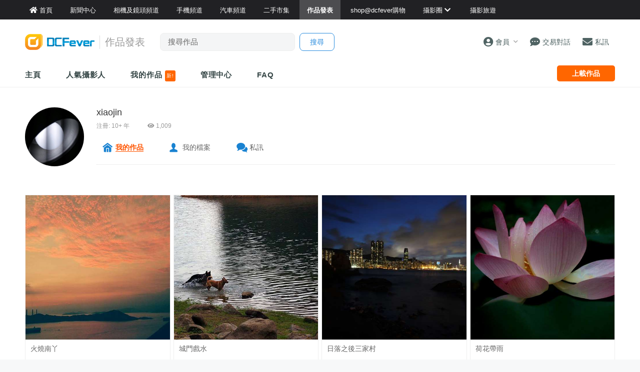

--- FILE ---
content_type: text/html; charset=UTF-8
request_url: https://www.dcfever.com/photosharing/info.php?id=482713
body_size: 11687
content:
<!DOCTYPE html>
<html>
<head>
<meta http-equiv="Content-Type" content="text/html; charset=utf-8" />
<meta http-equiv="content-language" content="zh-HK">
<meta charset="UTF-8" />
<title>DCFever.com 香港最受歡迎數碼產品資訊互動平台</title>


<meta name="viewport" content="width=device-width" />
<meta name="theme-color" content="">

<meta property="fb:app_id" content="301017970038593" />

<link rel="SHORTCUT ICON" href="//cdn10.dcfever.com/images/favicon_new.ico" />
<link href="//cdn10.dcfever.com/v4/css/global_20240301d.css" rel="stylesheet" />
<link href="//cdn10.dcfever.com/v4/css/grid_20150811.css" rel="stylesheet" />
<link href="//cdn10.dcfever.com/images/apple_180.png" rel="apple-touch-icon" sizes="180x180" />
<link href="//cdn10.dcfever.com/images/android_192.png" rel="icon" sizes="192x192" />


<script src="//ajax.googleapis.com/ajax/libs/jquery/1.11.3/jquery.min.js"></script>
<link href="https://cdn03.dcfever.com/v4/css/photosharing_2109a.css" rel="stylesheet">
<link href="https://cdn03.dcfever.com/photosharing/js/magnific_popup.css" rel="stylesheet" type="text/css">
<link href="https://cdn01.dcfever.com/v4/css/fontawesome-5.15/css/all.css" rel="stylesheet">
<link href="/v5/css/nav_main_2023.css?t=260118" rel="stylesheet">
<link href="/v5/css/nav_20240405a.css?t=260118" rel="stylesheet">
<link href="https://cdn01.dcfever.com/v5/css/product_01_2024j.css" rel="stylesheet">
<script src="https://cdn03.dcfever.com/js/lazysizes/lazysizes.min.js" async=""></script>
<script src="https://cdn03.dcfever.com/photosharing/js/magnific.js"></script>
<script async='async' src='https://www.googletagservices.com/tag/js/gpt.js'></script>
<script>
  var googletag = googletag || {};
  googletag.cmd = googletag.cmd || [];
</script>

<script>
  googletag.cmd.push(function() {
    googletag.defineOutOfPageSlot('/1007060/dcfever_ros/dcfever_ros_outofpage', 'div-gpt-ad-dcfever_ros_outofpage').addService(googletag.pubads());

  	googletag.pubads().enableSingleRequest();
    googletag.pubads().collapseEmptyDivs();
    googletag.enableServices();
  });
</script><script language="javascript" src="https://cdn01.dcfever.com/js/jquery-scrolltofixed.js"></script>

<link href="https://cdn01.dcfever.com/v5/css/autocomplete.css" rel="stylesheet">
<script src="https://cdn01.dcfever.com/v5/js/jquery.autocomplete.min.js" referrerpolicy="no-referrer"></script>

<!-- Google tag (gtag.js) -->
<script async src="https://www.googletagmanager.com/gtag/js?id=G-5ND0VB1W90"></script>
<script>
  window.dataLayer = window.dataLayer || [];
  function gtag(){dataLayer.push(arguments);}
  gtag('js', new Date());

  gtag('config', 'G-5ND0VB1W90');
</script>

</head>

<body>
<div class="site_wrapper white_bg">


<div class="main_nav photosharing">
	<div class="main_nav_inner">
		<div class="main_nav_content">
			<div class="main_nav_logo">
				<a href="/index.php"><img src="https://cdn01.dcfever.com/images/dcfever_logo_png.png" class="logo" alt="DCFever Logo"></a>
			</div>
			<ul class="navigation">
				<li style="order: -1"><a href="/index.php" class="home"><i class="fa fa-home"></i><span>首頁</span></a></li>
								
				<li class="seperator"></li>
				<li style="order: -1"><a href="/news/index.php"><i class="fa fa-newspaper"></i><span>新聞中心</span></a></li>
				<li style="order: -1"><a href="/cameras/index.php"><i class="fa fa-camera"></i><span>相機及鏡頭頻道</span></a></li>
				<li style="order: -1"><a href="/phones/index.php"><i class="fa fa-phone"></i><span>手機頻道</span></a></li>
				<li style="order: -1"><a href="/cars/index.php"><i class="fa fa-car"></i><span>汽車頻道</span></a></li>
				<li class="seperator"></li>
				<li><a href="/trading/index.php"><i class="fa fa-retweet"></i><span>二手市集</span></a></li>
				<li class="selected"><a href="/photosharing/index.php"><i class="fa fa-images"></i><span>作品發表</span></a></li>
				<li class="seperator"></li>
				<li><a href="/shop/index.php"><i class="fa fa-shopping-cart"></i><span>shop@dcfever購物</span></a></li>
				<li class="seperator"></li>
				<li class="desktop_main_drop_down_toggle ">
					<a href="#" onClick="return false;"><span>攝影圈<i class="fa fa-chevron-down up" style="display: inline-block;"></i></span></a>
					<ul class="dropdown">
						<li><a href="/column/index.php"><i class="fa fa-pen-alt"></i><span>Fever 達人</span></a></li>
						<li><a href="/models/index.php"><i class="fa fa-user-friends"></i><span>FeverModels</span></a></li>
						<li><a href="/forum/index.php"><i class="fa fa-comments"></i><span>討論區</span></a></li>
					</ul>
				</li>
				<li><a href="/travel/index.php "><i class="fa fa-paper-plane"></i><span>攝影旅遊</span></a></li>
				
				<li class="seperator"></li>
				<li class="hidden-md"><a href="/users/login.php?action=logout" class="logout_btn"><i class="fa fa-sign-out-alt"></i><span>登出</span></a></li>
			</ul>
		</div>
	</div>
	<div class="close_button">
		<i class="fa fa-times-circle"></i>
	</div>
</div>
<div class="main_nav_overlay"></div>
<script>
$(document).ready(function() {
	var hoverTimeout;
	$(".desktop_main_drop_down_toggle").hover(function(e) {
		e.preventDefault();
		clearTimeout(hoverTimeout);
		$(this).addClass("selected");
		$(this).find(".dropdown").addClass("active");
	}, function() {
		var $self = $(this);
		hoverTimeout = setTimeout(function() {
			$self.removeClass("selected");
			$self.find(".dropdown").removeClass("active");
		}, 200);
	});
	$(".toggle_left_menu").click(function(e) {
		e.preventDefault();
		if ($(".nav_level_one_user_menu").hasClass("active"))
		{
			$(".nav_level_one_user").click();
		}
		$("body").addClass("pop");
		$(".main_nav").addClass("pop");
		$(".main_nav_overlay").addClass("pop");
	});
	$(".close_button").click(function(e) {
		e.preventDefault();
		$(".main_nav_content").scrollTop(0,0);
		$("body").removeClass("pop");
		$(".main_nav").removeClass("pop");
		$(".main_nav_overlay").removeClass("pop");
	});
	$(".logout_btn").click(function(e) {
		e.preventDefault();
		if (confirm('確定要登出嗎?')) {
			window.location.href = $(this).attr('href');
		}
	});
});
</script>
<!-- canvas -->
<div class="canvas">
	<div class="canvas_overlay_mask"></div>
	<div class="container-fluid site_header">
<link rel="stylesheet" href="/v5/css/nav_2025.css?t=1768695007">
<div class="row main_nav_level_one_wrapper photosharing">
    <div class="main_nav_level_one photosharing">
        <div class="nav_left">
            <div class="nav_hamburger">
                <a href="#" class="item toggle_left_menu hidden-md"><i class="fa fa-bars" style="font-size: 20px;"></i></a>
            </div>
            <div class="logo">
                <a href="/index.php"><img src="//cdn01.dcfever.com/images/dcfever_logo_v2_png.png" width="108" height="25" class="hidden-md" alt="DCFever Logo"><img src="//cdn01.dcfever.com/images/dcfever_logo_v2_png.png" width="139" height="32" class="hidden-xs" alt="DCFever Logo"></a>                                        <span class="channel_name_desktop">作品發表</span>
                
                                    <form method="get" action="/photosharing/keywordsearch.php" name="ajax_search" id="ajax_search" class="search_form hidden-xs">
                        <input type="text" name="keyword" value="" class="main_nav_search_bar" placeholder="搜尋作品">
                        <input type="hidden" name="form_action" value="search_action">
                        <input type="submit" name="search_btn" value="搜尋" class="main_nav_search_button">
                    </form>
                            </div>
        </div>
        <div class="nav_function">
                        <span class="nav_level_one_user_menu_wrap user_menu"><a href="/users/index.php" class="item nav_level_one_user"><i class="fa fa-user-circle"></i> <span>會員</span><span style="color: #aaa; display: inline-block; font-size: 10px; padding-left: 8px;" class="hidden-xs"><i class="fa fa fa-chevron-down up"></i></span></a></span>            <div class="nav_level_one_user_menu" style="display: none;">
                <div class="mobile_menu_header_div hidden-md">
                    <a href="/index.php" class="mobile_menu_logo">
                        <img src="//cdn01.dcfever.com/images/dcfever_logo_v2_png.png" width="100" height="24" alt="DCFever Logo">
                    </a>
                    <a href="#" class="close_user_menu"><i class="fa fa-times"></i></a>
                </div>

                <div class="profile">
                    <div class="avatar-container">
                        <a href="/users/avatar.php">
                            <img src="https://cdn01.dcfever.com/column/images/profile_pic.png" class="user_avatar" alt="User Avatar">
                        </a>
                    </div>
                                        <div class="user_info">
                        <div class="login"><a href="/trading/myitem.php">登入</a></div>
                        <div class="register"><a href="/users/register.php">註冊新會員</a></div>
                    </div>
                                    </div>

                <div class="menu-section"><h3 class="section-title">作品發表</h3><a href="/photosharing/manage.php" class="menu-item"><i class="fa fa-camera"></i><span>作品管理</span><i class="fa fa-chevron-right"></i></a></div>                <div class="menu-section">
                    <h3 class="section-title">買賣管理</h3>
                    <a href="/trading/myitem.php" class="menu-item">
                        <i class="fa fa-store"></i>
                        <span>我的物品</span>
                        <i class="fa fa-chevron-right"></i>
                    </a>
                    <a href="/trading/myrating.php" class="menu-item">
                        <i class="fa fa-star"></i>
                        <span>我的評價</span>
                        <i class="fa fa-chevron-right"></i>
                    </a>
                    <a href="/trading/saved_search.php" class="menu-item">
                        <i class="fa fa-search"></i>
                        <span>搜尋關鍵字通知</span>
                        <i class="fa fa-chevron-right"></i>
                    </a>
                    <a href="/trading/favourite_items.php" class="menu-item">
                        <i class="fa fa-heart"></i>
                        <span>我的收藏</span>
                        <i class="fa fa-chevron-right"></i>
                    </a>
                    <a href="/trading/verification.php" class="menu-item">
                        <i class="fa fa-check-circle"></i>
                        <span>手機認證</span>
                        <i class="fa fa-chevron-right"></i>
                    </a>
                    <a href="/trading/allsettings.php" class="menu-item">
                        <i class="fa fa-cog"></i>
                        <span>其它設定及說明</span>
                        <i class="fa fa-chevron-right"></i>
                    </a>
                </div>
                
                <div class="menu-section">
                    <h3 class="section-title">帳戶設定</h3>
                    <a href="/users/index.php" class="menu-item">
                        <i class="fa fa-user-circle"></i>
                        <span>會員中心</span>
                        <i class="fa fa-chevron-right"></i>
                    </a>

                                    </div>
            </div>
            <a href="/chat?t=1768695007" class="item"><i class="fa fa-comment-dots"></i> <span>交易對話</span>
                <div class="empty_counter" id="header_chat_counter"></div>
            </a>
            <a href="/pm/index.php" class="item">
                <i class="fa fa-envelope"></i> <span>私訊</span>
                            </a>
                    </div>
    </div>
</div>
<script>
    $(document).ready(function() {
        $(".user_menu").click(function(e) {
            e.preventDefault();
            e.stopPropagation();
            $(".nav_level_one_user_menu").fadeToggle(200);
            // Add/remove body class for mobile
            if ($(window).width() < 768) {
                $("body").toggleClass("menu-open");
            }
        });

        $(".close_user_menu").click(function(e) {
            e.preventDefault();
            $(".nav_level_one_user_menu").fadeOut(200);
            // Remove body class
            $("body").removeClass("menu-open");
        });
        $(".logout").click(function(e) {
            e.preventDefault();
            if (confirm('確定要登出嗎?')) {
                window.location.href = $(this).attr('href');
            }
        });

        $(document).click(function(e) {
            if (!$(e.target).closest('.nav_level_one_user_menu, .user_menu').length) {
                $(".nav_level_one_user_menu").fadeOut(200);
                // Remove body class
                $("body").removeClass("menu-open");
            }
        });

        // Prevent clicks inside menu from closing it
        $(".nav_level_one_user_menu").click(function(e) {
            e.stopPropagation();
        });
    });
</script>		<div class="row">
			<div class="main_nav_level_two_wrapper">
				<div class="main_nav_level_two">
					<div class="nav_search_form_wrap">
						<form method="get" action="keywordsearch.php" name="ajax_search" id="ajax_search" class="nav_search_form" style="padding: 10x 10px 0px 10px;">
							<input type="text" name="keyword" value="" class="search_input" placeholder="搜尋作品">
							<input type="hidden" name="form_action" value="search_action">
							<input type="submit" name="search_btn" value="搜尋" class="search_button">
						</form>
					</div>
					<ul class="nav_selection">
						<li><a href="index.php">主頁</a></li>
						<!--
						<li><a href="listing.php">攝影作品</a></li>
						-->
						<li><a href="list.php">人氣攝影人</a></li>
						<li><a href="myphotos.php">我的作品 <span style="display: inline-block; background-color: #ff6600; color: #fff; font-size: 10px; padding: 3px; font-weight: normal; line-height: 16px; border-radius: 3px;">新!</span></a></li>
						<li><a href="manage.php">管理中心</a></li>
						<li><a href="help.php">FAQ</a></li>
					</ul>
					<div class="nav_action_wrap">
						<a href="upload.php" class="action_btn">上載作品</a>
					</div>
				</div>
<script>
$(document).ready(function() {
	function toggle_nav_drop_down(direction) {
		if (direction == 'down')
		{
			$(".mobile_nav_drop_down_toggle").addClass("activated");
			$(".mobile_nav_drop_down_toggle").parent().siblings(".mobile_nav_dropped_down").slideDown();
			$(".mobile_nav_drop_down_toggle").find(".up").hide();
			$(".mobile_nav_drop_down_toggle").find(".down").show();
		}
		else
		{
			$(".mobile_nav_drop_down_toggle").removeClass("activated");
			$(".mobile_nav_drop_down_toggle").parent().siblings(".mobile_nav_dropped_down").slideUp();
			$(".mobile_nav_drop_down_toggle").find(".up").show();
			$(".mobile_nav_drop_down_toggle").find(".down").hide();
		}
	}
	$(".nav_level_one_search").click(function(e) {
		e.preventDefault();
		if ($(".nav_search_form_wrap").hasClass("showme"))
		{
			$(".nav_search_form_wrap").fadeOut(200, 'linear', function() {
				$(this).removeClass("showme");
			});
			toggle_nav_drop_down('up');
		}
		else
		{
			$(".nav_search_form_wrap").fadeIn(400, 'linear', function() {
				$(this).addClass("showme");
			});
			toggle_nav_drop_down('down');
		}
	});
	$(".mobile_nav_drop_down_toggle").click(function(e) {
		e.preventDefault();
		if ($(this).hasClass("activated"))
		{
			toggle_nav_drop_down('up');
		}
		else
		{
			toggle_nav_drop_down('down');
		}
	});
	$(".main_nav_level_two_wrapper").scrollToFixed({
		preFixed: function() { if($(this).width() > 768) $(this).css("paddingTop", "8px"); },
        postFixed: function() { $(this).css("paddingTop", "0px"); }
	});
});
</script>			</div>
		</div>
	</div>



	<div class="container">
		<div class="row">
<style type="text/css">
.channel_profile_fluid_banner {
    background-image: url('');
}
</style>
			<div class="col-md-12 col-lg-12">
				<div class="sharing_profile_header clearfix">
					<div class="image_col">
							<span id="the_avatar_482713">
							<img src="https://cdn03.dcfever.com/media/users/icons/482/482713_1547483446_icon.jpg" class="avatar">
							</span>
					</div>
					<div class="content_col">
						<div class="title">
							<a href="info.php?id=482713" class="name">xiaojin</a>
													</div>
<style type="text/css">
.sharing_profile_badges {
	text-align: left;
	float: none;
	margin: 10px 0px;
	display: flex;
	flex-wrap: wrap;
}
.my_badge {
	text-align: center;
	font-size: 13px;
	margin-left: 20px;
	margin-right: 20px;
	margin-bottom: 20px;
}
@media (min-width: 768px) {
	.sharing_profile_badges {
	}
}
</style>
						<div class="meta">
							注冊:  10+ 年&nbsp;&nbsp;&nbsp;&nbsp;&nbsp;&nbsp;&nbsp;&nbsp;&nbsp;&nbsp;&nbsp;&nbsp;<i class="fa fa-eye"></i> 1,009						</div>
						<ul class="sharing_profile_misc clearfix">
							<li class="home selected"><a href="info.php?id=482713">我的作品</a></li>
							<li class="profile"><a href="/users/profile.php?id=482713">我的檔案</a></li>
							<li class="pm"><a href="/pm/sendpm_dialog.php?id=482713&receipient=xiaojin" class="user_profile_send_pm_button">私訊</a></li>
						</ul>
						<div class="sharing_profile_badges">
												</div>
											</div>
				</div>
				
				
				<div class="row">
					<div class="col-xs-12">
					<div class="flex_photo_list">
			<div class="flex_photo_wrap onefourth">
				<div class="flex_photo">
					<div class="top">
						<div class="image" style="position: relative;"><a href="view.php?id=1507296"><img class="lazyload" data-src="https://cdn03.dcfever.com/media/photo/15/11/10/482713_1447141177_ffd9_sq.jpg"></a>
						</div>
						<div class="title">
							<a href="view.php?id=1507296">火燒南丫</a>
						</div>
					</div>
					<div class="bottom">
						<div class="username">
							<a href="info.php?id=482713" class="username_link" style="font-size: 14px;"></a>
						</div>
						<div class="stats">
							<span><i class="fa fa-thumbs-up"></i> 11</span>
							<span><i class="fa fa-eye"></i> 1,173</span>
						</div><span class="date" class="hidden-md" style="margin-left: 10px;">2015 年 11 月 10 日</span>
					</div>
				</div>
			</div>
			<div class="flex_photo_wrap onefourth">
				<div class="flex_photo">
					<div class="top">
						<div class="image" style="position: relative;"><a href="view.php?id=1456778"><img class="lazyload" data-src="https://cdn03.dcfever.com/media/photo/14/10/30/482713_1414632689_7d22_sq.jpg"></a>
						</div>
						<div class="title">
							<a href="view.php?id=1456778">城門戲水</a>
						</div>
					</div>
					<div class="bottom">
						<div class="username">
							<a href="info.php?id=482713" class="username_link" style="font-size: 14px;"></a>
						</div>
						<div class="stats">
							<span><i class="fa fa-thumbs-up"></i> 1</span>
							<span><i class="fa fa-eye"></i> 933</span>
						</div><span class="date" class="hidden-md" style="margin-left: 10px;">2014 年 10 月 30 日</span>
					</div>
				</div>
			</div>
			<div class="flex_photo_wrap onefourth">
				<div class="flex_photo">
					<div class="top">
						<div class="image" style="position: relative;"><a href="view.php?id=1447187"><img class="lazyload" data-src="https://cdn03.dcfever.com/media/photo/14/8/23/482713_1408755538_02ba_sq.jpg"></a>
						</div>
						<div class="title">
							<a href="view.php?id=1447187">日落之後三家村</a>
						</div>
					</div>
					<div class="bottom">
						<div class="username">
							<a href="info.php?id=482713" class="username_link" style="font-size: 14px;"></a>
						</div>
						<div class="stats">
							<span><i class="fa fa-thumbs-up"></i> 1</span>
							<span><i class="fa fa-eye"></i> 1,143</span>
						</div><span class="date" class="hidden-md" style="margin-left: 10px;">2014 年 8 月 23 日</span>
					</div>
				</div>
			</div>
			<div class="flex_photo_wrap onefourth">
				<div class="flex_photo">
					<div class="top">
						<div class="image" style="position: relative;"><a href="view.php?id=1447186"><img class="lazyload" data-src="https://cdn03.dcfever.com/media/photo/14/8/23/482713_1408754907_1442_sq.jpg"></a>
						</div>
						<div class="title">
							<a href="view.php?id=1447186">荷花帶雨</a>
						</div>
					</div>
					<div class="bottom">
						<div class="username">
							<a href="info.php?id=482713" class="username_link" style="font-size: 14px;"></a>
						</div>
						<div class="stats">
							<span><i class="fa fa-thumbs-up"></i> 3</span>
							<span><i class="fa fa-eye"></i> 919</span>
						</div><span class="date" class="hidden-md" style="margin-left: 10px;">2014 年 8 月 23 日</span>
					</div>
				</div>
			</div>
			<div class="flex_photo_wrap onefourth">
				<div class="flex_photo">
					<div class="top">
						<div class="image" style="position: relative;"><a href="view.php?id=1447184"><img class="lazyload" data-src="https://cdn03.dcfever.com/media/photo/14/8/23/482713_1408753721_fce2_sq.jpg"></a>
						</div>
						<div class="title">
							<a href="view.php?id=1447184">雨後荷花</a>
						</div>
					</div>
					<div class="bottom">
						<div class="username">
							<a href="info.php?id=482713" class="username_link" style="font-size: 14px;"></a>
						</div>
						<div class="stats">
							<span><i class="fa fa-thumbs-up"></i> 1</span>
							<span><i class="fa fa-eye"></i> 1,299</span>
						</div><span class="date" class="hidden-md" style="margin-left: 10px;">2014 年 8 月 23 日</span>
					</div>
				</div>
			</div>
			<div class="flex_photo_wrap onefourth">
				<div class="flex_photo">
					<div class="top">
						<div class="image" style="position: relative;"><a href="view.php?id=1447116"><img class="lazyload" data-src="https://cdn03.dcfever.com/media/photo/14/8/22/482713_1408714250_e64b_sq.jpg"></a>
						</div>
						<div class="title">
							<a href="view.php?id=1447116">紫色的浪漫</a>
						</div>
					</div>
					<div class="bottom">
						<div class="username">
							<a href="info.php?id=482713" class="username_link" style="font-size: 14px;"></a>
						</div>
						<div class="stats">
							<span><i class="fa fa-thumbs-up"></i> 16</span>
							<span><i class="fa fa-eye"></i> 1,435</span>
						</div><span class="date" class="hidden-md" style="margin-left: 10px;">2014 年 8 月 22 日</span>
					</div>
				</div>
			</div>
			<div class="flex_photo_wrap onefourth">
				<div class="flex_photo">
					<div class="top">
						<div class="image" style="position: relative;"><a href="view.php?id=1376270"><img class="lazyload" data-src="https://cdn03.dcfever.com/media/photo/13/8/12/482713_1376309697_c177_sq.jpg"></a>
						</div>
						<div class="title">
							<a href="view.php?id=1376270">大蜘蛛</a>
						</div>
					</div>
					<div class="bottom">
						<div class="username">
							<a href="info.php?id=482713" class="username_link" style="font-size: 14px;"></a>
						</div>
						<div class="stats">
							<span><i class="fa fa-thumbs-up"></i> 3</span>
							<span><i class="fa fa-eye"></i> 1,107</span>
						</div><span class="date" class="hidden-md" style="margin-left: 10px;">2013 年 8 月 12 日</span>
					</div>
				</div>
			</div>
			<div class="flex_photo_wrap onefourth">
				<div class="flex_photo">
					<div class="top">
						<div class="image" style="position: relative;"><a href="view.php?id=1355894"><img class="lazyload" data-src="https://cdn03.dcfever.com/media/photo/13/6/7/482713_1370601582_2127_sq.jpg"></a>
						</div>
						<div class="title">
							<a href="view.php?id=1355894">日落龍尾</a>
						</div>
					</div>
					<div class="bottom">
						<div class="username">
							<a href="info.php?id=482713" class="username_link" style="font-size: 14px;"></a>
						</div>
						<div class="stats">
							<span><i class="fa fa-thumbs-up"></i> 10</span>
							<span><i class="fa fa-eye"></i> 1,600</span>
						</div><span class="date" class="hidden-md" style="margin-left: 10px;">2013 年 6 月 7 日</span>
					</div>
				</div>
			</div>
			<div class="flex_photo_wrap onefourth">
				<div class="flex_photo">
					<div class="top">
						<div class="image" style="position: relative;"><a href="view.php?id=1355689"><img class="lazyload" data-src="https://cdn03.dcfever.com/media/photo/13/6/6/482713_1370523556_ef98_sq.jpg"></a>
						</div>
						<div class="title">
							<a href="view.php?id=1355689">愛攝影</a>
						</div>
					</div>
					<div class="bottom">
						<div class="username">
							<a href="info.php?id=482713" class="username_link" style="font-size: 14px;"></a>
						</div>
						<div class="stats">
							<span><i class="fa fa-thumbs-up"></i> 2</span>
							<span><i class="fa fa-eye"></i> 1,471</span>
						</div><span class="date" class="hidden-md" style="margin-left: 10px;">2013 年 6 月 6 日</span>
					</div>
				</div>
			</div>
			<div class="flex_photo_wrap onefourth">
				<div class="flex_photo">
					<div class="top">
						<div class="image" style="position: relative;"><a href="view.php?id=1354950"><img class="lazyload" data-src="https://cdn03.dcfever.com/media/photo/13/6/4/482713_1370304786_a086_sq.jpg"></a>
						</div>
						<div class="title">
							<a href="view.php?id=1354950">日落鯆魚灣</a>
						</div>
					</div>
					<div class="bottom">
						<div class="username">
							<a href="info.php?id=482713" class="username_link" style="font-size: 14px;"></a>
						</div>
						<div class="stats">
							<span><i class="fa fa-thumbs-up"></i> 4</span>
							<span><i class="fa fa-eye"></i> 1,886</span>
						</div><span class="date" class="hidden-md" style="margin-left: 10px;">2013 年 6 月 4 日</span>
					</div>
				</div>
			</div>
			<div class="flex_photo_wrap onefourth">
				<div class="flex_photo">
					<div class="top">
						<div class="image" style="position: relative;"><a href="view.php?id=1354597"><img class="lazyload" data-src="https://cdn03.dcfever.com/media/photo/13/6/3/482713_1370218506_a354_sq.jpg"></a>
						</div>
						<div class="title">
							<a href="view.php?id=1354597">城門谷荷花</a>
						</div>
					</div>
					<div class="bottom">
						<div class="username">
							<a href="info.php?id=482713" class="username_link" style="font-size: 14px;"></a>
						</div>
						<div class="stats">
							<span><i class="fa fa-thumbs-up"></i> 2</span>
							<span><i class="fa fa-eye"></i> 1,625</span>
						</div><span class="date" class="hidden-md" style="margin-left: 10px;">2013 年 6 月 3 日</span>
					</div>
				</div>
			</div>
			<div class="flex_photo_wrap onefourth">
				<div class="flex_photo">
					<div class="top">
						<div class="image" style="position: relative;"><a href="view.php?id=1353334"><img class="lazyload" data-src="https://cdn03.dcfever.com/media/photo/13/5/30/482713_1369898161_a20b_sq.jpg"></a>
						</div>
						<div class="title">
							<a href="view.php?id=1353334">觀鳥</a>
						</div>
					</div>
					<div class="bottom">
						<div class="username">
							<a href="info.php?id=482713" class="username_link" style="font-size: 14px;"></a>
						</div>
						<div class="stats">
							<span><i class="fa fa-thumbs-up"></i> 4</span>
							<span><i class="fa fa-eye"></i> 1,598</span>
						</div><span class="date" class="hidden-md" style="margin-left: 10px;">2013 年 5 月 30 日</span>
					</div>
				</div>
			</div>
			<div class="flex_photo_wrap onefourth">
				<div class="flex_photo">
					<div class="top">
						<div class="image" style="position: relative;"><a href="view.php?id=1352562"><img class="lazyload" data-src="https://cdn03.dcfever.com/media/photo/13/5/27/482713_1369638333_719f_sq.jpg"></a>
						</div>
						<div class="title">
							<a href="view.php?id=1352562">俯視中銀</a>
						</div>
					</div>
					<div class="bottom">
						<div class="username">
							<a href="info.php?id=482713" class="username_link" style="font-size: 14px;"></a>
						</div>
						<div class="stats">
							<span><i class="fa fa-thumbs-up"></i> 1</span>
							<span><i class="fa fa-eye"></i> 1,271</span>
						</div><span class="date" class="hidden-md" style="margin-left: 10px;">2013 年 5 月 27 日</span>
					</div>
				</div>
			</div>
			<div class="flex_photo_wrap onefourth">
				<div class="flex_photo">
					<div class="top">
						<div class="image" style="position: relative;"><a href="view.php?id=1351866"><img class="lazyload" data-src="https://cdn03.dcfever.com/media/photo/13/5/25/482713_1369422556_738e_sq.jpg"></a>
						</div>
						<div class="title">
							<a href="view.php?id=1351866">麗海堤岸</a>
						</div>
					</div>
					<div class="bottom">
						<div class="username">
							<a href="info.php?id=482713" class="username_link" style="font-size: 14px;"></a>
						</div>
						<div class="stats">
							<span><i class="fa fa-thumbs-up"></i> 3</span>
							<span><i class="fa fa-eye"></i> 1,917</span>
						</div><span class="date" class="hidden-md" style="margin-left: 10px;">2013 年 5 月 25 日</span>
					</div>
				</div>
			</div>
			<div class="flex_photo_wrap onefourth">
				<div class="flex_photo">
					<div class="top">
						<div class="image" style="position: relative;"><a href="view.php?id=1351227"><img class="lazyload" data-src="https://cdn03.dcfever.com/media/photo/13/5/22/482713_1369224527_b695_sq.jpg"></a>
						</div>
						<div class="title">
							<a href="view.php?id=1351227">奔向幸福</a>
						</div>
					</div>
					<div class="bottom">
						<div class="username">
							<a href="info.php?id=482713" class="username_link" style="font-size: 14px;"></a>
						</div>
						<div class="stats">
							<span><i class="fa fa-thumbs-up"></i> 2</span>
							<span><i class="fa fa-eye"></i> 1,383</span>
						</div><span class="date" class="hidden-md" style="margin-left: 10px;">2013 年 5 月 22 日</span>
					</div>
				</div>
			</div></div>					</div>
				</div>
				<div class="pagination" style="margin-bottom: 40px;">
					<div class="pages"><span class="current">1</span></div>				</div>
			</div>

<style type="text/css">
.error {
	display: inline-block;
	margin-left: 20px;
	color: red;
}
</style>
<div id="success_popup" class="white-popup mfp-hide popup_form center">
	<div>
		<div class="form_row">
			<div class="success_text"><div id="success_message">Success</div></div>
		</div>
		<div class="form_button_row">
			<button type="button" name="success_btn" data-redirect="" data-scrolltop="" class="dismiss_button">確定</button>
		</div>
	</div>
</div>

<script>
$(document).ready(function() {
	makeDots = function (buttonSelector) {
		originalText = buttonSelector.html();
		return window.setInterval( function() {
			if ( buttonSelector.html().length > 6 ) 
				buttonSelector.html(originalText);
			else 
				buttonSelector.html(buttonSelector.html() + ".");
			}, 300);
	}

	showSuccessDialog = function(message, callback_function = null) {
		$('#success_message').html(message);
		$.magnificPopup.open({
			items: {
				src: $('#success_popup'),
				type: 'inline',
			},
			closeOnBgClick: false,
			fixedContentPos: true,
			fixedBgPos: true,
		});

		var successPopup = $.magnificPopup.instance;

		/* override existing close function */
		successPopup.close = function() {
			$.magnificPopup.proto.close.call(this);
			if (callback_function != null) {
				callback_function();
			}
		};
		
		$(".dismiss_button").click(function(e) {
			successPopup.close();
		});
	}

	$(".user_profile_send_pm_button").magnificPopup({
		type: 'ajax',
		closeOnBgClick: true,
		fixedContentPos: true,
		fixedBgPos: true,
		showCloseBtn: true,
		callbacks: {
			beforeOpen: function() {
				$.ajax({
					type: "POST",
					url: "/users/ajax_login_status.php",
					data: { form_action : 'check_login_action' },
					cache: false,
					dataType: "json"
				}).done(function(data) {
					if ( data.login_status == 'no')
					{
						window.location = '/users/login.php?redirect=https%3A%2F%2Fwww.dcfever.com%2Fphotosharing%2Finfo.php%3Fid%3D482713';
					}
				});				
			}
		}
	});
});
</script>
		</div>
	</div>
	<!-- /1007060/dcfever_ros/dcfever_ros_outofpage -->
	<div id='div-gpt-ad-dcfever_ros_outofpage' style="font-size: 0px;">
		<script>
			googletag.cmd.push(function() {
				googletag.display('div-gpt-ad-dcfever_ros_outofpage');
			});
		</script>
	</div>

	<div class="container" id="fixed_limit">
		<div class="row">
			<div class="col-md-12">

<div style="display: flex; justify-content: center; margin-top: 20px;">

<script async src="https://pagead2.googlesyndication.com/pagead/js/adsbygoogle.js?client=ca-pub-3319273081114067"
     crossorigin="anonymous"></script>
<!-- 728x90 for new photosharing direct -->
<ins class="adsbygoogle"
     style="display:inline-block;width:728px;height:90px"
     data-ad-client="ca-pub-3319273081114067"
     data-ad-slot="1813346434"></ins>
<script>
     (adsbygoogle = window.adsbygoogle || []).push({});
</script>

</div> 

			</div>
		</div>
	</div><script language="javascript" src="https://cdn01.dcfever.com/js/jquery.cookie.js"></script>
<script src="https://www.gstatic.com/firebasejs/9.6.7/firebase-app-compat.js"></script>
<script src="https://www.gstatic.com/firebasejs/9.6.7/firebase-auth-compat.js"></script>
<script src="https://www.gstatic.com/firebasejs/9.6.7/firebase-database-compat.js"></script>
<script src="https://www.gstatic.com/firebasejs/9.6.7/firebase-firestore-compat.js"></script>
<script src="https://www.gstatic.com/firebasejs/9.6.7/firebase-messaging-compat.js"></script>
<script>
const firebaseConfig = {
  apiKey: "AIzaSyDgJh-_cvZL4f8WKVdgx8j5EwYP4cKrtvA",
  authDomain: "dcfever-ad70b.firebaseapp.com",
  databaseURL: "https://dcfever-ad70b-default-rtdb.asia-southeast1.firebasedatabase.app",
  projectId: "dcfever-ad70b",
  storageBucket: "dcfever-ad70b.appspot.com",
  messagingSenderId: "293799188096",
  appId: "1:293799188096:web:3fc22380dc56f3f1907865",
  measurementId: "G-JVC0YFMJR1"
};
const firebaseApp = firebase.initializeApp(firebaseConfig);
const rtdb = firebaseApp.database();
const auth = firebaseApp.auth();
const db = firebaseApp.firestore();
const firebaseMessaging = firebaseApp.messaging();

function signOutFirebase() {
	firebase.auth().signOut();
}

function signOutWeb(force = false) {
	$.ajax({
		url: "/app/users/login.php",
		method: "POST",
		data: {
			grant_type: "signout"
		},
		dataType: "json",
	}).done(function(msg) {
		location.reload();
	});
}

function cancelSubscription() {
	firebaseMessaging.getToken({vapidKey: 'BHIw2Juj5M2Y8l5atJxE-NDIpzdKWDVAVilnnN8DgBs8RrfqXLOewqwPteIli1L5oGh3NtQL21emL9XmS0_u5sw'}).then((currentToken) => {
		var pushnotification = localStorage.getItem('pushnotification');
		if (currentToken && pushnotification)
		{
			var requestData = {
				method: 'POST',
				headers: { 'Content-Type': 'application/json', 'Authorization': "Bearer " },
				body: JSON.stringify({
					form_action: "cancelsubscription",
					currentToken: currentToken,
					platform: 'website'
				}),
			};
			fetch('https://chatapi.dcfever.com/notification/initializewithnouser', requestData).then(function(res) {
				localStorage.setItem('pushnotification_user', '');
				localStorage.setItem('pushnotification_update', Math.floor(Date.now() / 1000));
			});
		}
	}).catch((error) => {
		console.log(error);
	});
}

function subscribeNotification(user, force = false) {
	var pushnotification_update = localStorage.getItem('pushnotification_update');
	var pushnotification_user = localStorage.getItem('pushnotification_user');
	if (Math.floor(Date.now() / 1000) > parseInt(pushnotification_update) + 86400*3 || pushnotification_user != user.uid || force == true) {
		user.getIdToken().then((token) => {
			firebaseMessaging.getToken({vapidKey: 'BHIw2Juj5M2Y8l5atJxE-NDIpzdKWDVAVilnnN8DgBs8RrfqXLOewqwPteIli1L5oGh3NtQL21emL9XmS0_u5sw'}).then((currentToken) => {
				var pushnotification = localStorage.getItem('pushnotification');
				if (currentToken && pushnotification) /* only if the user manually enable pushnotification */
				{
					var requestData = {
						method: 'POST',
						headers: { 'Content-Type': 'application/json', 'Authorization': "Bearer " + token },
						body: JSON.stringify({
							form_action: "subscribe",
							currentToken: currentToken,
							platform: 'website'
						}),
					};
					fetch('https://chatapi.dcfever.com/notification/subscribe', requestData).then(function(res) {
						localStorage.setItem('pushnotification_user', user.uid);
						localStorage.setItem('pushnotification_update', Math.floor(Date.now() / 1000));
					}).catch(err => {
					});
				}
			}).catch((error) => {
				console.log(error);
			});
		});
	}
	/* also listen to messaging */
	firebaseMessaging.onMessage((payload) => {
		if (payload.data.screen == 'ChatScreen')
		{
		    var chatModalData = {
				title: payload.data.title,
				message: payload.data.body,
				click_action: payload.data.click_action
		    };
		    createChatNotificationModal(chatModalData);
		}
	});
}


auth.onAuthStateChanged((user) => {
  if (user) {
	if ($.cookie('dcff_u') == 0 || $.cookie('dcff_u') == undefined) {
		signOutFirebase();
		signOutWeb();
		cancelSubscription();
	} else {
		if ($.cookie('dcff_u') != user.uid)
		{
			signOutFirebase();
			signOutWeb();
			cancelSubscription();
		}
		else
		{
			subscribeNotification(user);
			unsubscribe = db.collection("user").doc(user.uid).onSnapshot((doc) => {
				if (doc.data() != undefined)
				{
					var snapUnReadCount = doc.data().unReadCount;
					if (snapUnReadCount > 0) {
						var unReadCount = snapUnReadCount > 9 ? '9+' : snapUnReadCount;
						$("#header_chat_counter").addClass("counter").text(unReadCount);
					} else {
						$("#header_chat_counter").removeClass("counter").text('');
					}
				}
			});
			/* update database */
			
			const rtdbStatusLastUpdate = localStorage.getItem('rtdbStatusLastUpdate');
			const now = Math.floor(Date.now() / 1000);
			if (!rtdbStatusLastUpdate || now - rtdbStatusLastUpdate > 300) { // 300 seconds = 5 minutes
				rtdb.ref('/status/' + user.uid).update({ last_changed: firebase.database.ServerValue.TIMESTAMP })
					.then(() => {
						localStorage.setItem('rtdbStatusLastUpdate', now);
						console.log('Value updated successfully!');
					})
					.catch((error) => {
						console.error('Error updating value:', error);
					});
			}
		}
	}
  } else {
	if (!($.cookie('dcff_u') == 0 || $.cookie('dcff_u') == undefined)) {
		/* try to sign user into using custom token */
		$.ajax({
			type: "POST",
			url: "/app/users/customtoken.php", 
			data: { action: "get_custom_token" },
			dataType: "json"}
		).done(function(msg) {
			if (msg.status == 'true' && msg.access_token) {
				/* sign in with custom token */
				var token = msg.access_token;
				firebase.auth().signInWithCustomToken(token).then((userCredential) => {
					//var user = userCredential.user;
					//subscribeNotification(firebase.auth().currentUser, true);
					//location.reload();
				}).catch((error) => {
					console.log("unable to signin with custom token: " + error);
				});
			}
		});
	}
  }
});

</script>
	<link rel="stylesheet" href="https://cdn01.dcfever.com/v5/css/chatmodal.css">
	<script src="https://cdn01.dcfever.com/v5/js/chatmodal.js"></script>
	<div class="main_footer">
		<div class="footer">
			<div class="container">
				<div class="row">
					<div class="col-xs-4 col-md-2">
						<div class="footer_column">
							<div class="header">新聞互動</div>
							<ul>
								<li><a href="/news/index.php">新聞中心</a></li>
								<li><a href="/column/index.php">Fever 達人</a></li>
								<li><a href="/models/index.php">FeverModel</a></li>
								<li><a href="/photosharing/index.php">作品發表區</a></li>
								<li><a href="/forum/index.php">討論區</a></li>
							</ul>
						</div>
					</div>
					<div class="col-xs-4 col-md-2">
						<div class="footer_column">
							<div class="header">相機手機</div>
							<ul>
								<li><a href="/cameras/database.php">相機資料館</a></li>
								<li><a href="/lens/index.php">鏡頭資料館</a></li>
								<li><a href="/phones/database.php">手機資料館</a></li>
								<li><a href="/tablets/database.php">平板資料館</a></li>
								<li><a href="/reviews/index.php">產品用家心得</a></li>
							</ul>
						</div>
					</div>
					<div class="col-xs-4 col-md-2">
						<div class="footer_column">
							<div class="header">二手買賣</div>
							<ul>
								<li><a href="/trading/index.php">買賣區首頁</a></li>
								<li><a href="/trading/listing.php?category=1">攝影產品</a></li>
								<li><a href="/trading/listing.php?category=3">手機通訊</a></li>
								<li><a href="/trading/listing.php?category=2">電腦資訊</a></li>
								<li><a href="/trading/listing.php?category=44">影音家電</a></li>
								<li><a href="/trading/listing.php?category=45">手錶潮流</a></li>
							</ul>
						</div>
					</div>
					<div class="clearfix visible_mobile"></div>
					<div class="col-xs-4 col-md-2">
						<div class="footer_column">
							<div class="header">環球旅遊</div>
							<ul>
								<li><a href="/travel/hongkong.php"><div class="visible_desktop_inline visible-lg-inline">香港</div>攝影好去處</a></li>
								<li><a href="/travel/hotdeals.php">旅遊熱賣</a></li>
								<li><a href="/travel/destination.php">目的地攻略</a></li>
								<li><a href="/travel/photolist.php">旅遊作品</a></li>
								<li><a href="/travel/listing.php">達人旅遊分享</a></li>
							</ul>
						</div>
					</div>
					<div class="col-xs-4 col-md-2">
						<div class="footer_column">
							<div class="header">shop<span class="visible_desktop_inline visible-lg-inline">@dcfever</span></div>
							<ul>
								<li><a href="/shop/info.php?type=address">門市資料</a></li>
								<li><a href="/shop/list.php">最新貨品</a></li>
								<li><a href="/shop/list.php?cat=1">熱賣相機</a></li>
								<li><a href="/shop/list.php?cat=2">熱賣鏡頭</a></li>
								<li><a href="/shop/list.php?cat=73">熱賣 DSLR</a></li>
								<li><a href="/shop/list.php?cat=170">熱賣 EVIL</a></li>
							</ul>
						</div>
					</div>
					<div class="col-xs-4 col-md-2">
						<div class="footer_column">
							<div class="header">關於 DCFever</div>
							<ul>
								<li><a href="/about/aboutus.php">關於我們</a></li>
								<li><a href="/about/contactusnow.php">聯絡我們</a></li>
								<li><a href="/about/advertising.php">廣告合作</a></li>
								<li><a href="/users/register.php">會員登記</a></li>
								<li><a href="/about/agreement.php">使用條款</a></li>
								<li><a href="/about/privacy.php">私隱條例</a></li>
							</ul>
						</div>
					</div>
				</div>

				<div class="row">
					<div class="col-desktop-12">
						<div class="other_media">
							<div class="first_col">
								<div class="media_header">下載 DCFever 手機應用程式</div>
								<a href="https://apps.apple.com/us/app/dcfever-%E4%BA%8C%E6%89%8B%E5%B8%82%E9%9B%86/id6444018317" class="app_download"><img src="https://www.dcfever.com/campaigns/2023/test/appdownload_appstore.png" width="150" height="45" alt="DCFever二手買賣 iOS APP下載"></a>
								<a href="https://play.google.com/store/apps/details?id=com.dcfever.tradingapp" class="app_download"><img src="https://www.dcfever.com/campaigns/2023/test/appdownload_googleplay.png" width="150" height="45" alt="DCFever二手買賣Android APP下載"></a>
								<div class="app_qrcode hidden-xs">
									<img src="https://www.dcfever.com/campaigns/2023/app/bit.ly_46BX8yZ.png" height="45" style="margin-right: 5px;" alt="DCFever Mobile App QR Code">
								</div>
							</div>
							<div class="second_col">
								<div class="media_header hidden-xs">關注我們</div>
								<div>
									<a href="https://www.youtube.com/channel/UCwuRtv3JwkrmdRkkllWSc8A" target="_blank"><img src="https://www.dcfever.com/campaigns/2023/test/channel_youtube.png" height="30" width="30" alt="dcfever youtube channel"><span class="media_text">Youtube</a>
									<a href="https://www.facebook.com/dcfeverhk" target="_blank"><img src="https://www.dcfever.com/campaigns/2023/test/channel_facebook.png" height="30" width="30" alt="dcfever facebook page"><span class="media_text">facebook</span></a>
									<a href="https://www.instagram.com/dcfever_hk/" target="_blank"><img src="https://www.dcfever.com/campaigns/2023/test/channel_ig.png" height="30" width="30" alt="dcfever ig channel"><span class="media_text">IG</span></a>
								</div>
						   </div>
						   <div  class="disclaimer">Copyright © 2026 DCFever.com.All rights reserved. n74</div>
						</div>
					</div>
				</div>
			</div>
		</div>
	</div>
</div>
</body>
</html>

--- FILE ---
content_type: text/html; charset=utf-8
request_url: https://www.google.com/recaptcha/api2/aframe
body_size: 131
content:
<!DOCTYPE HTML><html><head><meta http-equiv="content-type" content="text/html; charset=UTF-8"></head><body><script nonce="oCz09ZX-NoNQvYv-7D7ujg">/** Anti-fraud and anti-abuse applications only. See google.com/recaptcha */ try{var clients={'sodar':'https://pagead2.googlesyndication.com/pagead/sodar?'};window.addEventListener("message",function(a){try{if(a.source===window.parent){var b=JSON.parse(a.data);var c=clients[b['id']];if(c){var d=document.createElement('img');d.src=c+b['params']+'&rc='+(localStorage.getItem("rc::a")?sessionStorage.getItem("rc::b"):"");window.document.body.appendChild(d);sessionStorage.setItem("rc::e",parseInt(sessionStorage.getItem("rc::e")||0)+1);localStorage.setItem("rc::h",'1768695012054');}}}catch(b){}});window.parent.postMessage("_grecaptcha_ready", "*");}catch(b){}</script></body></html>

--- FILE ---
content_type: text/css
request_url: https://cdn10.dcfever.com/v4/css/grid_20150811.css
body_size: 2394
content:
/* ------------ this is the reponsive layout component -------------- */
.site_wrapper {
	min-width: 320px;
}
.container {
  margin-right: auto;
  margin-left: auto;
  padding-left: 10px;
  padding-right: 10px;
}
@media (max-width: 767px) {
	.container {
		max-width: 640px;
	}
	.site_wrapper {
		max-width: 1020px;
	}
}
@media (min-width: 768px) {
	.container {
		width: 1020px;
	}
	.site_wrapper {
		min-width: 1020px;
	}
}
@media (min-width: 1200px) {
	.container {
		width: 1200px;
	}
	.site_wrapper {
		min-width: 1200px;
	}
}

.container-fluid {
  margin-right: auto;
  margin-left: auto;
  padding-right: 10px;
  padding-left: 10px;
}
.row {
  margin-left: -10px;
  margin-right: -10px;
}
.row:before, .row:after
{
  content: " ";
  display: table;
}
.row:after {
  clear: both;
}
.col-mobile-1, .col-mobile-2, .col-mobile-3, .col-mobile-4, .col-mobile-5, .col-mobile-6, .col-mobile-7, .col-mobile-8, .col-mobile-9, .col-mobile-10, .col-mobile-11, .col-mobile-12,	
.col-xs-1, .col-xs-2, .col-xs-3, .col-xs-4, .col-xs-5, .col-xs-6, .col-xs-7, .col-xs-8, .col-xs-9, .col-xs-10, .col-xs-11, .col-xs-12,
.col-tablet-1, .col-tablet-2, .col-tablet-3, .col-tablet-4, .col-tablet-5, .col-tablet-6, .col-tablet-7, .col-tablet-8, .col-tablet-9, .col-tablet-10, .col-tablet-11, .col-tablet-12,	
.col-sm-1, .col-sm-2, .col-sm-3, .col-sm-4, .col-sm-5, .col-sm-6, .col-sm-7, .col-sm-8, .col-sm-9, .col-sm-10, .col-sm-11, .col-sm-12,
.col-desktop-1, .col-desktop-2, .col-desktop-3, .col-desktop-4, .col-desktop-5, .col-desktop-6, .col-desktop-7, .col-desktop-8, .col-desktop-9, .col-desktop-10, .col-desktop-11, .col-desktop-12,
.col-md-1, .col-md-2, .col-md-3, .col-md-4, .col-md-5, .col-md-6, .col-md-7, .col-md-8, .col-md-9, .col-md-10, .col-md-11, .col-md-12, 
.col-large-desktop-1, .col-large-desktop-2, .col-large-desktop-3, .col-large-desktop-4, .col-large-desktop-5, .col-large-desktop-6, .col-large-desktop-7, .col-large-desktop-8, .col-large-desktop-9, .col-large-desktop-10, .col-large-desktop-11, .col-large-desktop-12,
.col-lg-1, .col-lg-2, .col-lg-3, .col-lg-4, .col-lg-5, .col-lg-6, .col-lg-7, .col-lg-8, .col-lg-9, .col-lg-10, .col-lg-11, .col-lg-12,
.col-tablet-left, .col-tablet-right,
.col-sm-left, .col-sm-right,
.col-desktop-left, .col-desktop-right,
.col-md-left, .col-md-right,
.col-large-desktop-left, .col-large-desktop-right,
.col-lg-left, .col-lg-right
{
	position: relative;
	min-height: 1px;
	padding-left: 10px;
	padding-right: 10px;
}
/* mobile responsive */
.col-mobile-1, .col-mobile-2, .col-mobile-3, .col-mobile-4, .col-mobile-5, .col-mobile-6, .col-mobile-7, .col-mobile-8, .col-mobile-9, .col-mobile-10, .col-mobile-11, .col-mobile-12,
.col-xs-1, .col-xs-2, .col-xs-3, .col-xs-4, .col-xs-5, .col-xs-6, .col-xs-7, .col-xs-8, .col-xs-9, .col-xs-10, .col-xs-11, .col-xs-12
{
	float: left;
}
.col-mobile-12, .col-xs-12 {
  width: 100%;
}
.col-mobile-11, .col-xs-11 {
  width: 91.66666667%;
}
.col-mobile-10, .col-xs-10 {
  width: 83.33333333%;
}
.col-mobile-9, .col-xs-9 {
  width: 75%;
}
.col-mobile-8, .col-xs-8 {
  width: 66.66666667%;
}
.col-mobile-7, .col-xs-7 {
  width: 58.33333333%;
}
.col-mobile-6, .col-xs-6 {
  width: 50%;
}
.col-mobile-5, .col-xs-5 {
  width: 41.66666667%;
}
.col-mobile-4, .col-xs-4 {
  width: 33.33333333%;
}
.col-mobile-3, .col-xs-3 {
  width: 25%;
}
.col-mobile-2, .col-xs-2 {
  width: 16.66666667%;
}
.col-mobile-1, .col-xs-1 {
  width: 8.33333333%;
}

.col-xs-pull-12 {
  right: 100%;
}
.col-xs-pull-11 {
  right: 91.66666667%;
}
.col-xs-pull-10 {
  right: 83.33333333%;
}
.col-xs-pull-9 {
  right: 75%;
}
.col-xs-pull-8 {
  right: 66.66666667%;
}
.col-xs-pull-7 {
  right: 58.33333333%;
}
.col-xs-pull-6 {
  right: 50%;
}
.col-xs-pull-5 {
  right: 41.66666667%;
}
.col-xs-pull-4 {
  right: 33.33333333%;
}
.col-xs-pull-3 {
  right: 25%;
}
.col-xs-pull-2 {
  right: 16.66666667%;
}
.col-xs-pull-1 {
  right: 8.33333333%;
}
.col-xs-pull-0 {
  right: auto;
}
.col-xs-push-12 {
  left: 100%;
}
.col-xs-push-11 {
  left: 91.66666667%;
}
.col-xs-push-10 {
  left: 83.33333333%;
}
.col-xs-push-9 {
  left: 75%;
}
.col-xs-push-8 {
  left: 66.66666667%;
}
.col-xs-push-7 {
  left: 58.33333333%;
}
.col-xs-push-6 {
  left: 50%;
}
.col-xs-push-5 {
  left: 41.66666667%;
}
.col-xs-push-4 {
  left: 33.33333333%;
}
.col-xs-push-3 {
  left: 25%;
}
.col-xs-push-2 {
  left: 16.66666667%;
}
.col-xs-push-1 {
  left: 8.33333333%;
}
.col-xs-push-0 {
  left: auto;
}
/* tablet responsive */
@media screen and (min-width: 768px) {
	.col-tablet-1, .col-tablet-2, .col-tablet-3, .col-tablet-4, .col-tablet-5, .col-tablet-6, .col-tablet-7, .col-tablet-8, .col-tablet-9, .col-tablet-10, .col-tablet-11, .col-tablet-12,
	.col-sm-1, .col-sm-2, .col-sm-3, .col-sm-4, .col-sm-5, .col-sm-6, .col-sm-7, .col-sm-8, .col-sm-9, .col-sm-10, .col-sm-11, .col-sm-12,
	.col-tablet-left, .col-tablet-right,
	.co.-sm-left, .col-sm-right {
		float: left;
	}
	.col-tablet-12, .col-sm-12 {
	  width: 100%;
	}
	.col-tablet-11, .col-sm-11 {
	  width: 91.66666667%;
	}
	.col-tablet-10, .col-sm-10 {
	  width: 83.33333333%;
	}
	.col-tablet-9, .col-sm-9 {
	  width: 75%;
	}
	.col-tablet-8, .col-sm-8 {
	  width: 66.66666667%;
	}
	.col-tablet-7, .col-sm-7 {
	  width: 58.33333333%;
	}
	.col-tablet-6, .col-sm-6 {
	  width: 50%;
	}
	.col-tablet-5, .col-sm-5 {
	  width: 41.66666667%;
	}
	.col-tablet-4, .col-sm-4 {
	  width: 33.33333333%;
	}
	.col-tablet-3, .col-sm-3 {
	  width: 25%;
	}
	.col-tablet-2, .col-sm-2 {
	  width: 16.66666667%;
	}
	.col-tablet-1, .col-sm-1 {
	  width: 8.33333333%;
	}
	.col-tablet-left, .col-sm-left {
		width: 58%;
	}
	.col-tablet-right, .col-sm-right {
		width: 42%;
	}
	.col-tablet-left-push, .col-sm-left-push {
		right: 42%;
	}
	.col-tablet-left-pull, .col-sm-left-pull {
		right: 42%;
	}
	.col-tablet-right-push, .col-sm-right-push {
		left: 58%;
	}
	.col-tablet-right-pull, .col-sm-right-pull {
		left: 58%;
	}
}

/* desktop responsive */
@media screen and (min-width: 768px) {
	.col-desktop-1, .col-desktop-2, .col-desktop-3, .col-desktop-4, .col-desktop-5, .col-desktop-6, .col-desktop-7, .col-desktop-8, .col-desktop-9, .col-desktop-10, .col-desktop-11, .col-desktop-12,
	.col-md-1, .col-md-2, .col-md-3, .col-md-4, .col-md-5, .col-md-6, .col-md-6, .col-md-7, .col-md-8, .col-md-9, .col-md-10, .col-md-11, .col-md-12,
	.col-desktop-left, .col-desktop-right,
	.col-md-left, .col-md-right
	{
		float: left;
	}
	.col-desktop-12, .col-md-12 {
	  width: 100%;
	}
	.col-desktop-11, .col-md-11 {
	  width: 91.66666667%;
	}
	.col-desktop-10, .col-md-10 {
	  width: 83.33333333%;
	}
	.col-desktop-9, .col-md-9 {
	  width: 75%;
	}
	.col-desktop-8, .col-md-8 {
	  width: 66.66666667%;
	}
	.col-desktop-7, .col-md-7 {
	  width: 58.33333333%;
	}
	.col-desktop-7-pull, .col-md-7-pull {
	  right: 58.33333333%;
	}
	.col-desktop-7-push, .col-md-7-push {
	  left: 58.33333333%;
	}
	.col-desktop-6, .col-md-6 {
	  width: 50%;
	}
	.col-desktop-5, .col-md-5 {
	  width: 41.66666667%;
	}
	.col-desktop-4, .col-md-4 {
	  width: 33.33333333%;
	}
	.col-desktop-3, .col-md-3 {
	  width: 25%;
	}
	.col-desktop-2, .col-md-2 {
	  width: 16.66666667%;
	}
	.col-desktop-1, .col-md-1 {
	  width: 8.33333333%;
	}
	.col-desktop-left, .col-md-left {
		width: 68.6%;
	}
	.col-desktop-right, .col-md-right {
		width: 31.4%;
	}

	.col-md-pull-12 {
		right: 100%;
	}
	.col-md-pull-11 {
		right: 91.66666667%;
	}
	.col-md-pull-10 {
		right: 83.33333333%;
	}
	.col-md-pull-9 {
		right: 75%;
	}
	.col-md-pull-8 {
		right: 66.66666667%;
	}
	.col-md-pull-7 {
		right: 58.33333333%;
	}
	.col-md-pull-6 {
		right: 50%;
	}
	.col-md-pull-5 {
		right: 41.66666667%;
	}
	.col-md-pull-4 {
		right: 33.33333333%;
	}
	.col-md-pull-3 {
		right: 25%;
	}
	.col-md-pull-2 {
		right: 16.66666667%;
	}
	.col-md-pull-1 {
		right: 8.33333333%;
	}
	.col-md-pull-0 {
		right: auto;
	}
	.col-md-push-12 {
		left: 100%;
	}
	.col-md-push-11 {
		left: 91.66666667%;
	}
	.col-md-push-10 {
		left: 83.33333333%;
	}
	.col-md-push-9 {
		left: 75%;
	}
	.col-md-push-8 {
		left: 66.66666667%;
	}
	.col-md-push-7 {
		left: 58.33333333%;
	}
	.col-md-push-6 {
		left: 50%;
	}
	.col-md-push-5 {
		left: 41.66666667%;
	}
	.col-md-push-4 {
		left: 33.33333333%;
	}
	.col-md-push-3 {
		left: 25%;
	}
	.col-md-push-2 {
		left: 16.66666667%;
	}
	.col-md-push-1 {
		left: 8.33333333%;
	}
	.col-md-push-0 {
		left: auto;
	}
	.col-desktop-pull-left, .col-md-pull-left {
		right: 68.6%
	}
	.col-desktop-pull-right, .col-md-pull-right {
		right: 31.4%;
	}
	.col-desktop-push-left, .col-md-push-left {
		left: 68.6%
	}
	.col-desktop-push-right, .col-md-push-right {
		left: 31.4%;
	}
	/* phase out */
	.col-desktop-left-push, .col-md-left-push {
		right: 31.4%
	}
	.col-desktop-left-pull, .col-md-left-pull {
		right: 31.4%
	}
	.col-desktop-right-push, .col-md-right-push {
		left: 68.6%;
	}
	.col-desktop-right-pull, .col-md-right-pull {
		left: 68.6%;
	}

}

/* large desktop responsive */
@media screen and (min-width: 1200px) {
	.col-large-desktop-1, .col-large-desktop-2, .col-large-desktop-3, .col-large-desktop-4, .col-large-desktop-5, .col-large-desktop-6, .col-large-desktop-7, .col-large-desktop-8, .col-large-desktop-9, .col-large-desktop-10, .col-large-desktop-11, .col-large-desktop-12,
	.col-lg-1, .col-lg-2, .col-lg-3, .col-lg-4, .col-lg-5, .col-lg-6, .col-lg-7, .col-lg-8, .col-lg-9, .col-lg-10, .col-lg-11, .col-lg-12,
	.col-large-desktop-left, .col-large-desktop-right,
	.col-lg-left, .col-lg-right	
	{
		float: left;
	}
	.col-large-desktop-12, .col-lg-12 {
	  width: 100%;
	}
	.col-large-desktop-11, .col-lg-11 {
	  width: 91.66666667%;
	}
	.col-large-desktop-10, .col-lg-10 {
	  width: 83.33333333%;
	}
	.col-large-desktop-9, .col-lg-9 {
	  width: 75%;
	}
	.col-large-desktop-8, .col-lg-8 {
	  width: 66.66666667%;
	}
	.col-large-desktop-7, .col-lg-7 {
	  width: 58.33333333%;
	}
	.col-large-desktop-6, .col-lg-6 {
	  width: 50%;
	}
	.col-large-desktop-5, .col-lg-5 {
	  width: 41.66666667%;
	}
	.col-large-desktop-4, .col-lg-4 {
	  width: 33.33333333%;
	}
	.col-large-desktop-3, .col-lg-3 {
	  width: 25%;
	}
	.col-large-desktop-2, .col-lg-2 {
	  width: 16.66666667%;
	}
	.col-large-desktop-1, .col-lg-1 {
	  width: 8.33333333%;
	}
	.col-large-desktop-left, .col-lg-left {
		width: 71.4%;
	}
	.col-large-desktop-right, .col-lg-right {
		width: 28.6%;
	}
	.col-lg-pull-12 {
		right: 100%;
	}
	.col-lg-pull-11 {
		right: 91.66666667%;
	}
	.col-lg-pull-10 {
		right: 83.33333333%;
	}
	.col-lg-pull-9 {
		right: 75%;
	}
	.col-lg-pull-8 {
		right: 66.66666667%;
	}
	.col-lg-pull-7 {
		right: 58.33333333%;
	}
	.col-lg-pull-6 {
		right: 50%;
	}
	.col-lg-pull-5 {
		right: 41.66666667%;
	}
	.col-lg-pull-4 {
		right: 33.33333333%;
	}
	.col-lg-pull-3 {
		right: 25%;
	}
	.col-lg-pull-2 {
		right: 16.66666667%;
	}
	.col-lg-pull-1 {
		right: 8.33333333%;
	}
	.col-lg-pull-0 {
		right: auto;
	}
	.col-lg-push-12 {
		left: 100%;
	}
	.col-lg-push-11 {
		left: 91.66666667%;
	}
	.col-lg-push-10 {
		left: 83.33333333%;
	}
	.col-lg-push-9 {
		left: 75%;
	}
	.col-lg-push-8 {
		left: 66.66666667%;
	}
	.col-lg-push-7 {
		left: 58.33333333%;
	}
	.col-lg-push-6 {
		left: 50%;
	}
	.col-lg-push-5 {
		left: 41.66666667%;
	}
	.col-lg-push-4 {
		left: 33.33333333%;
	}
	.col-lg-push-3 {
		left: 25%;
	}
	.col-lg-push-2 {
		left: 16.66666667%;
	}
	.col-lg-push-1 {
		left: 8.33333333%;
	}
	.col-lg-push-0 {
		left: auto;
	}
	.col-large-desktop-pull-left, .col-lg-pull-left {
		right: 71.4%
	}
	.col-large-desktop-pull-right, .col-lg-pull-right {
		right: 28.6%;
	}
	.col-large-desktop-push-left, .col-lg-push-left {
		left: 71.4%
	}
	.col-large-desktop-push-right, .col-lg-push-right {
		left: 28.6%;
	}

	/* phase out */
	.col-large-desktop-left-push, .col-lg-left-push {
		right: 28.6%
	}
	.col-large-desktop-left-pull, .col-lg-left-pull {
		right: 28.6%
	}
	.col-large-desktop-right-push, .col-lg-right-push {
		left: 71.4%;
	}
	.col-large-desktop-right-pull, .col-lg-right-pull {
		left: 71.4%;
	}

}
/* ------------ this is the reponsive layout component -------------- */
.no-gutter > [class*='col-'] {
    padding-right:0;
    padding-left:0;
}

/* @media (max-width: 767px) { */
@media (max-width: 767px) {
	.hidden_mobile, .hidden-xs {
		display: none !important;
	}
}
@media (min-width: 768px) and (max-width: 969px) {
	.hidden_tablet, .hidden-sm {
		display: none !important;
	}
}
@media (min-width: 768px) {
	.hidden_desktop, .hidden-md {
		display: none !important;
	}
}
@media (min-width: 1200px) {
	.hidden_large_desktop, .hidden-lg {
		display: none !important;
	}
}

/* css to hide/show content */
.visible_mobile,
.visible_tablet,
.visible_desktop,
.visible_large_desktop,
.visible-xs,
.visible-sm,
.visible-md,
.visible-lg
{
	display: none !important;
}
.visible_mobile_block,
.visible_mobile_inline,
.visible_mobile_inline_block,
.visible_mobile_tablecell,
.visible_tablet_block,
.visible_tablet_inline,
.visible_tablet_inline_block,
.visible_tablet_tablecell,
.visible_desktop_block,
.visible_desktop_inline,
.visible_desktop_inline_block,
.visible_desktop_tablecell,
.visible_large_desktop_block,
.visible_large_desktop_inline,
.visible_large_desktop_inline_block,
.visible_large_desktop_tablecell,
.visible-xs-block,
.visible-xs-inline,
.visible-xs-inline-block,
.visible-xs-tablecell,
.visible-sm-block,
.visible-sm-inline,
.visible-sm-inline-block,
.visible-sm-tablecell,
.visible-md-block,
.visible-md-inline,
.visible-md-inline-block,
.visible-md-tablecell,
.visible-lg-block,
.visible-lg-inline,
.visible-lg-inline-block,
.visible-lg-tablecell
{
	display: none !important;
}



@media (max-width: 767px) {
  .visible_mobile, .visible-xs {
    display: block !important;
  }
}
@media (max-width: 767px) {
  .visible_mobile_block, .visible-xs-block {
    display: block !important;
  }
}
@media (max-width: 767px) {
  .visible_mobile_inline, .visible-xs-inline {
    display: inline !important;
  }
}
@media (max-width: 767px) {
  .visible_mobile_inline_block, .visible-xs-inline-block {
    display: inline-block !important;
  }
}
@media (max-width: 767px) {
  .visible_mobile_tablecell, .visible-xs-tablecell {
    display: table-cell !important;
  }
}
@media (min-width: 768px) and (max-width: 1199px) {
  .visible_tablet, .visible-sm {
    display: block !important;
  }
}
@media (min-width: 768px) and (max-width: 1199px) {
  .visible_tablet_block, .visible-sm-block {
    display: block !important;
  }
}
@media (min-width: 768px) and (max-width: 1199px) {
  .visible_tablet_inline, .visible-sm-inline {
    display: inline !important;
  }
}
@media (min-width: 768px) and (max-width: 1199px) {
  .visible_tablet_inline_block, .visible-sm-inline-block {
    display: inline-block !important;
  }
}
@media (min-width: 768px) and (max-width: 1199px) {
  .visible_tablet_tablecell, .visible-sm-tablecell {
    display: table-cell !important;
  }
}
@media (min-width: 768px) and (max-width: 1199px) {
  .visible_desktop, .visible-md {
    display: block !important;
  }
}
@media (min-width: 768px) and (max-width: 1199px) {
  .visible_desktop_block, .visible-md-block {
    display: block !important;
  }
}
@media (min-width: 768px) and (max-width: 1199px) {
  .visible_desktop_inline, .visible-md-inline {
    display: inline !important;
  }
}
@media (min-width: 768px) and (max-width: 1199px) {
  .visible_desktop_inline_block, .visible-md-inline-block {
    display: inline-block !important;
  }
}
@media (min-width: 768px) and (max-width: 1199px) {
  .visible_desktop_tablecell, .visible-md-tablecell {
    display: table-cell !important;
  }
}
@media (min-width: 1200px) {
  .visible_large_desktop, .visible-lg {
    display: block !important;
  }
}
@media (min-width: 1200px) {
  .visible_large_desktop_block, .visible-lg-block {
    display: block !important;
  }
}
@media (min-width: 1200px) {
  .visible_large_desktop_inline, .visible-lg-inline {
    display: inline !important;
  }
}
@media (min-width: 1200px) {
  .visible_large_desktop_inline_block, .visible-lg-inline-block {
    display: inline-block !important;
  }
}
@media (min-width: 1200px) {
  .visible_large_desktop_tablecell, .visible-lg-tablecell {
    display: table-cell !important;
  }
}

/* all size */
.visible_all_screen {
	display: block !important;
}

--- FILE ---
content_type: application/javascript; charset=utf-8
request_url: https://fundingchoicesmessages.google.com/f/AGSKWxVc_tLLeVC4DkkpSBIscxHR3Pk86u-e0inULqafg1Wd9A03nRcK4jEweNSxnm_atBjkqLbSPC-jIAHtR4-poTahG9aL1fX7wf6UxqTcTU2yV0AIZLoxw7p7mZfe_UNLIRMRjjvWCdrk89BG5gfqmNH1GkjVfIDPMPF0ZErJzAkWjvrWOncmrK5LSZmr/__120x240./adpicture2._popunder./AdOptimizer./adaptvadservervastvideo.
body_size: -1293
content:
window['ea1eeb4b-997e-4095-ba17-b04b1ca310d9'] = true;

--- FILE ---
content_type: image/svg+xml
request_url: https://cdn03.dcfever.com/photosharing/images/profile_icon_svg.svg
body_size: 5323
content:
<?xml version="1.0" encoding="UTF-8" standalone="no"?>
<svg
   xmlns:dc="http://purl.org/dc/elements/1.1/"
   xmlns:cc="http://creativecommons.org/ns#"
   xmlns:rdf="http://www.w3.org/1999/02/22-rdf-syntax-ns#"
   xmlns:svg="http://www.w3.org/2000/svg"
   xmlns="http://www.w3.org/2000/svg"
   xmlns:xlink="http://www.w3.org/1999/xlink"
   xmlns:sodipodi="http://sodipodi.sourceforge.net/DTD/sodipodi-0.dtd"
   xmlns:inkscape="http://www.inkscape.org/namespaces/inkscape"
   version="1.1"
   preserveAspectRatio="none"
   x="0px"
   y="0px"
   width="40"
   height="1200"
   viewBox="0 0 40 1200"
   id="svg3336"
   inkscape:version="0.91 r13725"
   sodipodi:docname="icons_blogger_svg.svg">
  <metadata
     id="metadata3378">
    <rdf:RDF>
      <cc:Work
         rdf:about="">
        <dc:format>image/svg+xml</dc:format>
        <dc:type
           rdf:resource="http://purl.org/dc/dcmitype/StillImage" />
        <dc:title />
      </cc:Work>
    </rdf:RDF>
  </metadata>
  <sodipodi:namedview
     pagecolor="#ffffff"
     bordercolor="#666666"
     borderopacity="1"
     objecttolerance="10"
     gridtolerance="10"
     guidetolerance="10"
     inkscape:pageopacity="0"
     inkscape:pageshadow="2"
     inkscape:window-width="1920"
     inkscape:window-height="1137"
     id="namedview3376"
     showgrid="false"
     inkscape:zoom="64"
     inkscape:cx="11.958913"
     inkscape:cy="938.05602"
     inkscape:window-x="1912"
     inkscape:window-y="-8"
     inkscape:window-maximized="1"
     inkscape:current-layer="svg3336" />
  <defs
     id="defs3338">
    <g
       id="icon_message_0_Layer0_0_FILL">
      <path
         d="m 17.9,7.25 q 0,-3 -2.6,-5.15 Q 12.65,0 8.95,0 5.2,0 2.6,2.1 0,4.25 0,7.25 q 0,2.95 2.6,5.1 0.25,0.15 0.45,0.35 0.25,2 -2.45,3.9 4.45,0 5.75,-2.4 1.2,0.25 2.6,0.25 3.7,0 6.35,-2.1 2.6,-2.15 2.6,-5.1 M 22.65,20 q -2,-1.35 -1.8,-2.85 0.2,-0.1 0.3,-0.25 1.95,-1.5 1.95,-3.7 0,-2.15 -1.95,-3.75 -0.95,-0.75 -2.1,-1.15 -0.25,2.9 -2.9,5.05 -2.35,1.9 -5.45,2.25 0.4,0.7 1.25,1.3 1.85,1.55 4.6,1.55 1,0 1.95,-0.2 0.9,1.75 4.15,1.75 z"
         id="path3341"
         inkscape:connector-curvature="0"
         style="fill:#1982d1;stroke:none" />
    </g>
    <g
       id="icon_home_0_Layer0_0_FILL">
      <path
         d="m 31.75,31.55 -9,0 0,18.25 9,0 0,-18.25 m 18.55,-6.3 3.85,-3.85 q 0.65,-0.7 0,-1.45 L 28.95,0.65 q -1.7,-1.3 -3.4,0 l -25.2,19.3 q -0.65,0.75 0,1.45 L 4.2,25.25 27.25,7.55 50.3,25.25 m -2.8,21.3 0,-20 L 27.25,11.05 7,26.55 l 0,20 q 0.5,2.85 3.25,3.25 l 9.5,0 0,-21.25 15,0 0,21.25 9.5,0 Q 47,49.4 47.5,46.55 Z"
         id="path3344"
         inkscape:connector-curvature="0"
         style="fill:#1982d1;stroke:none" />
    </g>
    <g
       id="profile_0_Layer0_0_FILL">
      <path
         d="m 11.25,8.55 q 0.25,0 0.45,-0.25 0.85,-1.8 0,-2.5 Q 12,4.5 11,2.5 9.85,1.05 8.1,0.85 7.35,0.85 7.15,0 7,0.25 7.1,0.85 L 6.55,0.4 6.7,0.9 Q 4,2.15 4.15,5.75 3.9,5.85 3.75,6.2 3.8,8.1 4.6,8.35 q 0.45,1.95 1.6,2.6 0.6,0.95 -0.65,1.95 -3.4,0.9 -4.85,2.35 -1.4,1.75 0,3.5 l 14.75,0 Q 17.25,15.25 13.2,14 10.55,13.2 9.85,12.2 9.55,11.55 9.8,10.85 q 0.95,-0.8 1.45,-2.3 z"
         id="path3347"
         inkscape:connector-curvature="0"
         style="fill:#1982d1;stroke:none" />
    </g>
    <g
       id="icon_landscape_0_Layer0_0_FILL">
      <path
         d="M 10.05,11.55 6.9,6.8 0,17.15 l 24,0 -8.85,-13.3 -5.1,7.7 M 5.5,5.45 Q 6.4,4.55 6.4,3.15 6.4,1.85 5.5,0.95 4.55,0 3.2,0 1.9,0 1,0.95 q -0.95,0.9 -0.95,2.2 0,1.4 0.95,2.3 0.9,0.9 2.2,0.9 1.35,0 2.3,-0.9 z"
         id="path3350"
         inkscape:connector-curvature="0"
         style="fill:#1982d1;stroke:none" />
    </g>
    <g
       id="Layer0_0_FILL">
      <path
         id="path3765"
         d=" M 5.55 233.7 Q 1.25 238.05 1.25 244.15 1.25 250.25 5.55 254.55 9.9 258.9 16 258.9 22.1 258.9 26.4 254.55 30.75 250.25 30.75 244.15 30.75 238.05 26.4 233.7 22.1 229.4 16 229.4 9.9 229.4 5.55 233.7 Z"
         stroke="none"
         fill="#B4244F" />
    </g>
    <g
       id="diamond_shape_0_Layer0_0_FILL">
      <path
         id="path3768"
         d=" M 2.75 9.35 Q 2.45 8.8 1.85 8.65 1.25 8.5 0.7 8.85 0.2 9.15 0.05 9.75 -0.1 10.35 0.2 10.9 L 5.85 20.3 Q 6.2 20.8 6.8 20.95 7.4 21.1 7.9 20.8 8.45 20.45 8.6 19.85 8.75 19.25 8.4 18.75 L 2.75 9.35 M 20.85 15.15 Q 21.15 14.6 21 14 L 18.35 3.35 Q 18.2 2.7 17.65 2.4 17.1 2.1 16.5 2.25 15.9 2.4 15.6 2.95 15.3 3.5 15.45 4.1 L 18.1 14.75 Q 18.25 15.35 18.75 15.65 19.3 15.95 19.9 15.8 20.55 15.65 20.85 15.15 M 35 1.5 Q 35 0.9 34.55 0.45 34.2 0.1 33.7 0 33.65 0 33.6 0 33.55 0 33.5 0 33 0.1 32.65 0.45 32.2 0.9 32.2 1.5 L 32.2 12.5 Q 32.2 13.1 32.65 13.55 33 13.9 33.5 14 33.55 14 33.6 14 33.65 14 33.7 14 34.2 13.9 34.55 13.55 35 13.1 35 12.5 L 35 1.5 M 53.1 20.1 Q 52.7 19.95 52.35 20 L 14.85 20 Q 14.5 19.95 14.1 20.1 L 14.1 20.15 Q 13.8 20.25 13.6 20.5 13.55 20.55 13.5 20.6 L 2.8 31.3 Q 2.75 31.35 2.65 31.4 2.35 31.75 2.2 32.2 L 2.2 32.8 Q 2.3 33.2 2.6 33.55 L 32.6 65.4 Q 32.65 65.4 32.65 65.45 32.85 65.6 33.1 65.75 L 33.15 65.75 Q 33.3 65.8 33.4 65.85 33.45 65.85 33.5 65.85 L 33.7 65.85 Q 33.75 65.85 33.8 65.85 33.9 65.8 34.05 65.75 L 34.1 65.75 Q 34.35 65.6 34.55 65.45 34.55 65.4 34.6 65.4 L 64.6 33.55 Q 64.9 33.2 65 32.8 L 65 32.2 Q 64.85 31.75 64.55 31.4 64.45 31.35 64.4 31.3 L 53.7 20.6 Q 53.65 20.55 53.6 20.5 53.4 20.25 53.1 20.15 L 53.1 20.1 M 48.6 34 L 60.05 34 38.45 56.95 48.6 34 M 49.25 25.15 L 46.65 31 39.1 31 49.25 25.15 M 59.9 31 L 49.95 31 53 24.1 59.9 31 M 20.3 23 L 32.2 23 32.2 29.9 20.3 23 M 17.25 31 L 7.3 31 14.2 24.1 17.25 31 M 7.15 34 L 18.6 34 28.75 56.95 7.15 34 M 28.1 31 L 20.55 31 17.95 25.15 28.1 31 M 21.9 34 L 32.2 34 32.2 57.25 21.9 34 M 35 29.9 L 35 23 46.9 23 35 29.9 M 45.3 34 L 35 57.25 35 34 45.3 34 M 51.75 4.1 Q 51.9 3.5 51.6 2.95 51.3 2.4 50.7 2.25 50.1 2.1 49.55 2.4 49 2.7 48.85 3.35 L 46.2 14 Q 46.05 14.6 46.35 15.15 46.65 15.65 47.3 15.8 47.9 15.95 48.45 15.65 48.95 15.35 49.1 14.75 L 51.75 4.1 M 61.35 20.3 L 67 10.9 Q 67.3 10.35 67.15 9.75 67 9.15 66.5 8.85 65.95 8.5 65.35 8.65 64.75 8.8 64.45 9.35 L 58.8 18.75 Q 58.45 19.25 58.6 19.85 58.75 20.45 59.3 20.8 59.8 21.1 60.4 20.95 61 20.8 61.35 20.3 Z"
         stroke="none"
         fill="#B4244F" />
    </g>
    <g
       id="crown_0_Layer0_0_FILL">
      <path
         id="path3771"
         d=" M 95.85 93.95 L 108.8 58 21 58 33.95 93.95 95.85 93.95 M 129.8 27 Q 129.8 22.45 126.6 19.2 123.35 16 118.8 16 114.25 16 111.05 19.2 107.8 22.45 107.8 27 107.8 31 110.35 34 83.25 45.3 65.7 22 69.75 21.7 72.7 18.75 75.9 15.55 75.9 11 75.9 6.45 72.7 3.2 69.45 0 64.9 0 60.35 0 57.1 3.2 53.9 6.45 53.9 11 53.9 15.55 57.1 18.75 60.05 21.7 64.1 22 46.55 45.3 19.45 34 22 31 22 27 22 22.45 18.75 19.2 15.55 16 11 16 6.45 16 3.2 19.2 0 22.45 0 27 0 31.55 3.2 34.75 6.45 38 11 38 12.4 38 13.7 37.7 L 19.9 55 109.9 55 116.15 37.7 Q 117.4 38 118.8 38 123.35 38 126.6 34.75 129.8 31.55 129.8 27 Z"
         stroke="none"
         fill="#B4244F" />
    </g>
    <g
       id="Layer0_3_FILL">
      <path
         id="path3774"
         d=" M 26.4 27.4 Q 30.75 23.1 30.75 17 30.75 10.9 26.4 6.55 22.1 2.25 16 2.25 9.9 2.25 5.55 6.55 1.25 10.9 1.25 17 1.25 23.1 5.55 27.4 9.9 31.75 16 31.75 22.1 31.75 26.4 27.4 Z"
         stroke="none"
         fill="#B4244F" />
    </g>
    <g
       id="Layer0_4_FILL">
      <path
         id="path3777"
         d=" M 6.4 10.4 Q 6.35 10.55 6.45 10.7 L 8.05 13.4 Q 8.15 13.55 8.35 13.6 8.5 13.65 8.65 13.55 8.8 13.45 8.85 13.25 8.9 13.1 8.8 12.95 L 7.2 10.25 Q 7.1 10.1 6.95 10.05 6.75 10.05 6.6 10.15 6.45 10.2 6.4 10.4 M 16.4 8.05 Q 16.4 7.85 16.25 7.75 16.15 7.65 16.05 7.6 L 15.95 7.6 Q 15.85 7.65 15.75 7.75 15.6 7.85 15.6 8.05 L 15.6 11.15 Q 15.6 11.35 15.75 11.45 15.85 11.55 15.95 11.6 L 16.05 11.6 Q 16.15 11.55 16.25 11.45 16.4 11.35 16.4 11.15 L 16.4 8.05 M 11.65 8.55 Q 11.6 8.35 11.45 8.3 11.3 8.2 11.1 8.25 10.95 8.3 10.85 8.45 10.75 8.6 10.8 8.75 L 11.55 11.8 Q 11.6 12 11.75 12.05 11.9 12.15 12.1 12.1 12.25 12.05 12.35 11.95 12.45 11.75 12.4 11.6 L 11.65 8.55 M 21.75 13.5 Q 21.75 13.45 21.7 13.45 21.65 13.4 21.55 13.35 21.45 13.3 21.35 13.3 L 10.65 13.3 Q 10.55 13.3 10.45 13.35 10.35 13.4 10.3 13.45 10.25 13.45 10.25 13.5 L 7.2 16.55 7.15 16.55 Q 7.05 16.65 7.05 16.8 L 7.05 16.95 Q 7.05 17.1 7.15 17.2 L 15.7 26.3 15.75 26.3 Q 15.8 26.35 15.85 26.4 15.9 26.4 15.95 26.4 L 16.05 26.4 Q 16.1 26.4 16.15 26.4 16.2 26.35 16.25 26.3 L 16.3 26.3 24.85 17.2 Q 24.95 17.1 24.95 16.95 L 24.95 16.8 Q 24.95 16.65 24.85 16.55 L 24.8 16.55 21.75 13.5 M 20.3 17.3 L 23.55 17.3 17.4 23.85 20.3 17.3 M 23.5 16.45 L 20.65 16.45 21.55 14.5 23.5 16.45 M 19.75 16.45 L 17.55 16.45 20.45 14.8 19.75 16.45 M 16.4 17.3 L 19.35 17.3 16.4 23.95 16.4 17.3 M 15.6 14.15 L 15.6 16.15 12.2 14.15 15.6 14.15 M 16.4 16.15 L 16.4 14.15 19.8 14.15 16.4 16.15 M 14.45 16.45 L 12.25 16.45 11.55 14.8 14.45 16.45 M 10.45 14.5 L 11.35 16.45 8.5 16.45 10.45 14.5 M 15.6 17.3 L 15.6 23.95 12.65 17.3 15.6 17.3 M 11.7 17.3 L 14.6 23.85 8.45 17.3 11.7 17.3 M 20.25 12.05 Q 20.4 12 20.45 11.8 L 21.2 8.75 Q 21.25 8.6 21.15 8.45 21.05 8.3 20.9 8.25 20.7 8.2 20.55 8.3 20.4 8.35 20.35 8.55 L 19.6 11.6 Q 19.55 11.75 19.65 11.95 19.75 12.05 19.9 12.1 20.1 12.15 20.25 12.05 M 25.05 10.05 Q 24.9 10.1 24.8 10.25 L 23.2 12.95 Q 23.1 13.1 23.15 13.25 23.2 13.45 23.35 13.55 23.5 13.65 23.65 13.6 23.85 13.55 23.95 13.4 L 25.55 10.7 Q 25.65 10.55 25.6 10.4 25.55 10.2 25.4 10.15 25.25 10.05 25.05 10.05 Z"
         stroke="none"
         fill="#FFFFFF" />
    </g>
    <g
       id="Layer0_5_FILL">
      <path
         id="path3780"
         d=" M 5.55 78.7 Q 1.25 83.05 1.25 89.15 1.25 95.25 5.55 99.55 9.9 103.9 16 103.9 22.1 103.9 26.4 99.55 30.75 95.25 30.75 89.15 30.75 83.05 26.4 78.7 22.1 74.4 16 74.4 9.9 74.4 5.55 78.7 Z"
         stroke="none"
         fill="#B4244F" />
    </g>
    <g
       id="Layer0_6_FILL">
      <path
         id="path3783"
         d=" M 9.9 90.85 L 11.7 95.8 20.3 95.8 22.1 90.85 9.9 90.85 M 14.95 85.4 Q 15.35 85.8 15.9 85.85 13.45 89.05 9.7 87.5 10.05 87.1 10.05 86.55 10.05 85.9 9.6 85.45 9.15 85 8.55 85 7.9 85 7.45 85.45 7 85.9 7 86.55 7 87.15 7.45 87.6 7.9 88.05 8.55 88.05 8.7 88.05 8.9 88 L 9.75 90.4 22.25 90.4 23.15 88 Q 23.3 88.05 23.5 88.05 24.15 88.05 24.6 87.6 25 87.15 25 86.55 25 85.9 24.6 85.45 24.15 85 23.5 85 22.85 85 22.4 85.45 21.95 85.9 21.95 86.55 21.95 87.1 22.3 87.5 18.55 89.05 16.1 85.85 16.7 85.8 17.1 85.4 17.55 84.95 17.55 84.3 17.55 83.7 17.1 83.25 16.65 82.8 16 82.8 15.4 82.8 14.95 83.25 14.5 83.7 14.5 84.3 14.5 84.95 14.95 85.4 Z"
         stroke="none"
         fill="#FFFFFF" />
    </g>
    <g
       id="Layer0_7_FILL">
      <path
         id="path3786"
         d=" M 26.4 171.7 Q 30.75 167.4 30.75 161.3 30.75 155.2 26.4 150.85 22.1 146.55 16 146.55 9.9 146.55 5.55 150.85 1.25 155.2 1.25 161.3 1.25 167.4 5.55 171.7 9.9 176.05 16 176.05 22.1 176.05 26.4 171.7 Z"
         stroke="none"
         fill="#B4244F" />
    </g>
    <g
       id="Layer0_8_FILL">
      <path
         id="path3789"
         d=" M 16 515.5 Q 12.6 515.1 11.35 518.45 10.95 520.3 11.75 521.9 11.85 522.15 12.05 522.45 13.15 524.65 10.45 525 11.35 527.1 14.55 526.2 14.45 528.6 11.15 528.85 8 528.4 8.8 533.45 L 23.25 533.45 Q 24 528.4 20.9 528.85 17.55 528.6 17.5 526.2 20.7 527.1 21.55 525 18.85 524.65 20 522.45 20.15 522.15 20.3 521.9 21.05 520.3 20.7 518.45 19.45 515.1 16 515.5 Z"
         stroke="none"
         fill="#B4244F" />
    </g>
    <g
       id="Layer0_9_FILL">
      <path
         id="path3792"
         d=" M 20.3 157.9 Q 21.05 156.3 20.7 154.45 19.45 151.1 16 151.5 12.6 151.1 11.35 154.45 10.95 156.3 11.75 157.9 11.9 158.15 12.05 158.45 13.2 160.65 10.45 161 11.35 163.1 14.55 162.2 14.5 164.6 11.15 164.85 8.05 164.4 8.8 169.45 L 23.25 169.45 Q 24.05 164.4 20.9 164.85 17.6 164.6 17.5 162.2 20.7 163.1 21.55 161 18.9 160.65 20 158.45 20.2 158.15 20.3 157.9 Z"
         stroke="none"
         fill="#FFFFFF" />
    </g>
    <g
       id="Layer0_10_FILL">
      <path
         id="path3795"
         d=" M 16 338.2 Q 22.1 338.2 26.4 333.85 30.75 329.55 30.75 323.45 30.75 317.35 26.4 313 22.1 308.7 16 308.7 9.9 308.7 5.55 313 1.25 317.35 1.25 323.45 1.25 329.55 5.55 333.85 9.9 338.2 16 338.2 Z"
         stroke="none"
         fill="#B4244F" />
    </g>
    <g
       id="icon_video_white_0_Layer0_0_FILL">
      <path
         id="path3798"
         d=" M 18 0 L 0 0 0 14.1 18 14.1 18 0 M 16.35 4.7 L 16.35 6 15.05 6 15.05 4.7 16.35 4.7 M 16.35 1.4 L 16.35 2.7 15.05 2.7 15.05 1.4 16.35 1.4 M 15.05 9.3 L 15.05 8 16.35 8 16.35 9.3 15.05 9.3 M 15.05 11.3 L 16.35 11.3 16.35 12.6 15.05 12.6 15.05 11.3 M 1.55 1.4 L 2.85 1.4 2.85 2.7 1.55 2.7 1.55 1.4 M 1.55 4.7 L 2.85 4.7 2.85 6 1.55 6 1.55 4.7 M 1.55 9.3 L 1.55 8 2.85 8 2.85 9.3 1.55 9.3 M 1.55 11.3 L 2.85 11.3 2.85 12.6 1.55 12.6 1.55 11.3 M 6.7 10.8 L 6.7 3.45 12.7 7.1 6.7 10.8 Z"
         stroke="none"
         fill="#FFFFFF" />
    </g>
    <g
       id="icon_video_0_Layer0_0_FILL">
      <path
         id="path3801"
         d=" M 9 7.05 L 9 -7.05 -9 -7.05 -9 7.05 9 7.05 M 6.05 -1.05 L 6.05 -2.35 7.35 -2.35 7.35 -1.05 6.05 -1.05 M 6.05 -4.35 L 6.05 -5.65 7.35 -5.65 7.35 -4.35 6.05 -4.35 M 6.05 2.25 L 6.05 0.95 7.35 0.95 7.35 2.25 6.05 2.25 M 6.05 5.55 L 6.05 4.25 7.35 4.25 7.35 5.55 6.05 5.55 M -7.45 -4.35 L -7.45 -5.65 -6.15 -5.65 -6.15 -4.35 -7.45 -4.35 M -7.45 -1.05 L -7.45 -2.35 -6.15 -2.35 -6.15 -1.05 -7.45 -1.05 M -7.45 5.55 L -7.45 4.25 -6.15 4.25 -6.15 5.55 -7.45 5.55 M -7.45 2.25 L -7.45 0.95 -6.15 0.95 -6.15 2.25 -7.45 2.25 M -2.3 3.75 L -2.3 -3.6 3.7 0.05 -2.3 3.75 Z"
         stroke="none"
         fill="#B4244F" />
    </g>
    <g
       id="Layer0_13_FILL">
      <path
         id="path3804"
         d=" M 7 579.45 L 7 589.3 21.65 589.3 21.65 579.45 7 579.45 M 15.45 582.05 Q 15.9 582.5 15.9 583.2 15.9 583.85 15.45 584.3 15 584.75 14.3 584.75 13.7 584.75 13.2 584.3 12.75 583.85 12.75 583.2 12.75 582.5 13.2 582.05 13.7 581.6 14.3 581.6 15 581.6 15.45 582.05 M 14.05 585.35 L 14.6 585.35 Q 15.8 585.35 16.6 586.2 17.5 587.05 17.5 588.2 L 17.5 588.45 11.15 588.45 11.15 588.2 Q 11.15 587.05 12 586.2 12.85 585.35 14.05 585.35 M 8.9 577.8 L 8.9 578.45 22.65 578.45 22.65 587.45 23.25 587.45 23.25 577.8 8.9 577.8 M 10.65 576.05 L 10.65 576.7 24.4 576.7 24.4 585.7 25 585.7 25 576.05 10.65 576.05 Z"
         stroke="none"
         fill="#B4244F" />
    </g>
    <g
       id="Layer0_14_FILL">
      <path
         id="path3807"
         d=" M 21.65 240.75 L 7 240.75 7 250.6 21.65 250.6 21.65 240.75 M 13.2 243.35 Q 13.7 242.9 14.3 242.9 15 242.9 15.45 243.35 15.9 243.8 15.9 244.5 15.9 245.15 15.45 245.6 15 246.05 14.3 246.05 13.7 246.05 13.2 245.6 12.75 245.15 12.75 244.5 12.75 243.8 13.2 243.35 M 14.05 246.65 L 14.6 246.65 Q 15.8 246.65 16.6 247.5 17.5 248.35 17.5 249.5 L 17.5 249.75 11.15 249.75 11.15 249.5 Q 11.15 248.35 12 247.5 12.85 246.65 14.05 246.65 M 10.65 237.35 L 10.65 238 24.4 238 24.4 247 25 247 25 237.35 10.65 237.35 M 8.9 239.1 L 8.9 239.75 22.65 239.75 22.65 248.75 23.25 248.75 23.25 239.1 8.9 239.1 Z"
         stroke="none"
         fill="#FFFFFF" />
    </g>
  </defs>
  <g
     transform="matrix(0.96000671,0,0,0.95843506,2.1137373,181.99545)"
     id="g3352">
    <g
       id="g3354">
      <use
         xlink:href="#icon_message_0_Layer0_0_FILL"
         id="use3356"
         x="0"
         y="0"
         width="100%"
         height="100%" />
    </g>
  </g>
  <g
     transform="translate(2.1137373,61.69546)"
     id="g3364">
    <g
       id="g3366">
      <use
         xlink:href="#profile_0_Layer0_0_FILL"
         id="use3368"
         x="0"
         y="0"
         width="100%"
         height="100%" />
    </g>
  </g>
  <g
     transform="translate(2.1137373,121.81364)"
     id="g3370">
    <g
       id="g3372">
      <use
         xlink:href="#icon_landscape_0_Layer0_0_FILL"
         id="use3374"
         x="0"
         y="0"
         width="100%"
         height="100%" />
    </g>
  </g>
  <g
     transform="matrix(0.36767578,0,0,0.36732483,2.1045454,2.1113646)"
     id="g3358">
    <g
       id="g3360">
      <use
         xlink:href="#icon_home_0_Layer0_0_FILL"
         id="use3362"
         x="0"
         y="0"
         width="100%"
         height="100%" />
    </g>
  </g>
  <path
     style="fill:#1982d1;fill-opacity:1"
     d="m 1.8882079,250.00987 0,-7.8247 10.0341811,0 10.03418,0 0,7.8247 0,7.82471 -10.03418,0 -10.0341811,0 0,-7.82471 z m 3.1738282,5.43213 0,-0.70801 -0.7080078,0 -0.7080079,0 0,0.70801 0,0.70801 0.7080079,0 0.7080078,0 0,-0.70801 z m 15.0390639,0 0,-0.70801 -0.708008,0 -0.708008,0 0,0.70801 0,0.70801 0.708008,0 0.708008,0 0,-0.70801 z m -7.378202,-3.35638 c 1.813952,-1.11419 3.296014,-2.02763 3.29347,-2.02985 -0.0051,-0.004 -6.4247407,-3.89399 -6.5536967,-3.97077 l -0.07935,-0.0472 0,4.04498 c 0,2.22473 0.0093,4.04131 0.02074,4.03683 0.01141,-0.004 1.5048817,-0.91975 3.3188337,-2.03395 z m -7.6608619,-0.30573 0,-0.70801 -0.7080078,0 -0.7080079,0 0,0.70801 0,0.70801 0.7080079,0 0.7080078,0 0,-0.70801 z m 15.0390639,0 0,-0.70801 -0.708008,0 -0.708008,0 0,0.70801 0,0.70801 0.708008,0 0.708008,0 0,-0.70801 z m -15.0390639,-3.66211 0,-0.70801 -0.7080078,0 -0.7080079,0 0,0.70801 0,0.70801 0.7080079,0 0.7080078,0 0,-0.70801 z m 15.0390639,0 0,-0.70801 -0.708008,0 -0.708008,0 0,0.70801 0,0.70801 0.708008,0 0.708008,0 0,-0.70801 z m -15.0390639,-3.66211 0,-0.708 -0.7080078,0 -0.7080079,0 0,0.708 0,0.70801 0.7080079,0 0.7080078,0 0,-0.70801 z m 15.0390639,0 0,-0.708 -0.708008,0 -0.708008,0 0,0.708 0,0.70801 0.708008,0 0.708008,0 0,-0.70801 z"
     id="path4199"
     inkscape:connector-curvature="0" />
</svg>
